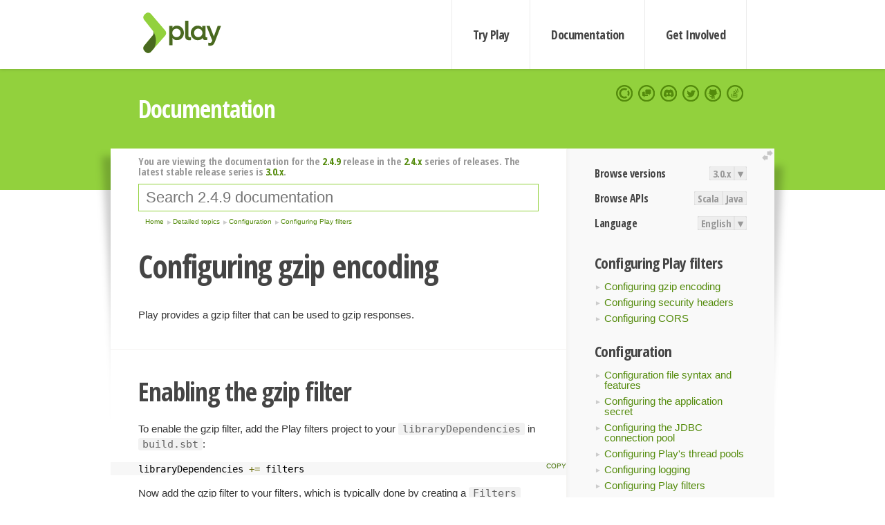

--- FILE ---
content_type: text/html; charset=UTF-8
request_url: https://www.playframework.com/documentation/2.4.9/GzipEncoding
body_size: 5324
content:





<!DOCTYPE html>
<html lang="en">
    <head>
        <meta charset="utf-8">
        <meta http-equiv="X-UA-Compatible" content="IE=edge,chrome=1">
        <title>
  Gzip Encoding  - 2.4.9
</title>
        <meta name="description" content="Play Framework - The High Velocity Web Framework For Java and Scala">
        <meta name="viewport" content="width=device-width,maximum-scale=1"/>
        <link rel="stylesheet" href="/assets/lib/prettify/ecd4a5d6c0cbee10b168f6aa000c64ea-prettify.css">
        <link rel="preconnect" href="https://fonts.googleapis.com">
        <link rel="preconnect" href="https://fonts.gstatic.com" crossorigin>
        <link href="https://fonts.googleapis.com/css?family=PT+Serif:700italic" rel="stylesheet" type="text/css">
        <link href="https://fonts.googleapis.com/css?family=Open+Sans+Condensed:700,300" rel="stylesheet" type="text/css">
        <link href="https://fonts.googleapis.com/css2?family=Roboto:wght@300;700&display=swap" rel="stylesheet">
        <link rel="stylesheet" href="https://cdn.jsdelivr.net/docsearch.js/1/docsearch.min.css">
        <link rel="stylesheet" href="/assets/css/5f02d0f339152beb79a7e88f947b3ae4-main.min.css">
        <link rel="shortcut icon" href="/favicon.ico"/>
        <link rel="apple-touch-icon apple-touch-icon-precomposed" href="/apple-touch-icon.png">

        <meta name="globalsign-domain-verification" content="wISFsU3SjLaCmI4hF3fuBebFOs4shuuBnKV7fGALYz" />
        <meta name="google-site-verification" content="9oxXjOc4jWfnf21Iep-0dc2sDawa14s-Gpwho_yb5AU" />

        
            
                <meta name="docsearch:version" content="2.4.9" />
            
            <meta name="docsearch:tags" content="en" />
        

        <!--[if lt IE 9]>
        <script src="/assets/lib/html5shiv/40bd440d29b3a9371b0c63fec41ee64f-html5shiv.min.js"></script>
        <![endif]-->
        <script src="/assets/lib/jquery/641dd14370106e992d352166f5a07e99-jquery.min.js"></script>
        <script src="/assets/javascripts/dfa43b662e4de5b1b8fdc65418127def-main.js"></script>
        
<script  type="application/ld+json">
            {
                "@context" : "http://schema.org",
                "@type" : "WebSite",
                "name" : "Play Framework",
                "alternateName" : "The High Velocity Web Framework for Java and Scala",
                "url" : "https://playframework.com"
            }
        </script>

    </head>
    <body class="documentation">
        <header id="navigation">
            <div class="wrapper">
                <a href="/" id="logo">Play Framework</a>
                <nav id="sections">
                    <a href="/getting-started">Try Play</a>
                    <a href="/documentation">Documentation</a>
                    <a href="/get-involved">Get Involved</a>
                </nav>
                <nav id="social">
                    <a href="//opencollective.com/playframework"><span>Open Collective</span></a>
                    <a href="//github.com/playframework/playframework/discussions"><span>Discuss Play Forum</span></a>
                    <a href="//discord.gg/g5s2vtZ4Fa"><span>Play Discord Server</span></a>
                    <a href="//twitter.com/playframework"><span>Twitter</span></a>
                    <a href="//github.com/playframework/playframework"><span>GitHub</span></a>
                    <a href="//stackoverflow.com/questions/tagged/playframework"><span>Stackoverflow</span></a>
                </nav>
            </div>
        </header>

        <div id="getLogo">
            <div class="pan">
                <q>Is that what you're looking for?</q>
                <figure>
                    <img src="/assets/images/logos/9382fa0d736c5e7f01d0b7c2726a924d-play_full_color.svg">
                     <figcaption>
                        <a href="/assets/images/logos/9382fa0d736c5e7f01d0b7c2726a924d-play_full_color.svg">(svg)</a>
                        <a href="/assets/images/logos/3740142a5b6d7e5c73afc223f837c2ed-play_full_color.png">(png)</a>
                     </figcaption>
                </figure>
                <figure>
                    <img src="/assets/images/logos/2512c6416003429c3e7d3e9d389e52bd-play_icon_full_color.svg">
                     <figcaption>
                        <a href="/assets/images/logos/2512c6416003429c3e7d3e9d389e52bd-play_icon_full_color.svg">(svg)</a>
                        <a href="/assets/images/logos/1d627942f0b2f115f8638936a212244a-play_icon_full_color.png">(png)</a>
                     </figcaption>
                </figure>
                <figure class="reverse">
                    <img src="/assets/images/logos/1e960a0ef2cad41e1be353eb6efe5af1-play_reverse.svg">
                     <figcaption>
                        <a href="/assets/images/logos/1e960a0ef2cad41e1be353eb6efe5af1-play_reverse.svg">(svg)</a>
                        <a href="/assets/images/logos/e48e23590262d1b8f97257485c866c26-play_reverse.png">(png)</a>
                     </figcaption>
                </figure>
                <figure class="reverse">
                    <img src="/assets/images/logos/8fa87b8c379d500f2c7fa1c9816566f6-play_icon_reverse.svg">
                     <figcaption>
                        <a href="/assets/images/logos/8fa87b8c379d500f2c7fa1c9816566f6-play_icon_reverse.svg">(svg)</a>
                        <a href="/assets/images/logos/c558e825dbfaa60ab84bd0d2ee744944-play_icon_reverse.png">(png)</a>
                     </figcaption>
                </figure>
            </div>
        </div>




        

    <header id="top">
        <div class="wrapper">
            <h1>Documentation</h1>
        </div>
    </header>

    <section id="content">
        <button id="extend">extend</button>

        

    <aside>

        


<nav id="toolbar">
    <h3>Browse versions</h3>
    <div class="switch">
        
            <a ga-on="click" ga-event-category="Version" ga-event-action="3.0.x" href="/documentation/switch/3.0.x/GzipEncoding">3.0.x</a>
        
        <dl class="dropdown">
            <dt>▾</dt>
            <dd>
            
                <a href="/documentation/switch/3.0.x/GzipEncoding">3.0.x</a>
            
                <a href="/documentation/switch/3.0.9/GzipEncoding">3.0.9</a>
            
                <a href="/documentation/switch/3.0.8/GzipEncoding">3.0.8</a>
            
                <a href="/documentation/switch/3.0.7/GzipEncoding">3.0.7</a>
            
                <a href="/documentation/switch/3.0.6/GzipEncoding">3.0.6</a>
            
                <a href="/documentation/switch/3.0.5/GzipEncoding">3.0.5</a>
            
                <a href="/documentation/switch/3.0.4/GzipEncoding">3.0.4</a>
            
                <a href="/documentation/switch/3.0.3/GzipEncoding">3.0.3</a>
            
                <a href="/documentation/switch/3.0.2/GzipEncoding">3.0.2</a>
            
                <a href="/documentation/switch/3.0.1/GzipEncoding">3.0.1</a>
            
                <a href="/documentation/switch/3.0.0/GzipEncoding">3.0.0</a>
            
                <a href="/documentation/switch/2.9.x/GzipEncoding">2.9.x</a>
            
                <a href="/documentation/switch/2.8.x/GzipEncoding">2.8.x</a>
            
                <a href="/documentation/switch/2.7.x/GzipEncoding">2.7.x</a>
            
                <a href="/documentation/switch/2.6.x/GzipEncoding">2.6.x</a>
            
                <a href="/documentation/switch/2.5.x/GzipEncoding">2.5.x</a>
            
                <a href="/documentation/switch/2.4.x/GzipEncoding">2.4.x</a>
            
                <a href="/documentation/switch/2.3.x/GzipEncoding">2.3.x</a>
            
                <a href="/documentation/switch/2.2.x/GzipEncoding">2.2.x</a>
            
                <a href="/documentation/switch/2.1.x/GzipEncoding">2.1.x</a>
            
                <a href="/documentation/switch/2.0.x/GzipEncoding">2.0.x</a>
            
                <a href="/documentation/switch/1.5.x/GzipEncoding">1.5.x</a>
            
                <a href="/documentation/switch/1.4.x/GzipEncoding">1.4.x</a>
            
                <a href="/documentation/switch/1.3.x/GzipEncoding">1.3.x</a>
            
                <a href="/documentation/switch/1.2.x/GzipEncoding">1.2.x</a>
            
                <a href="/documentation/switch/1.1.1/GzipEncoding">1.1.1</a>
            
                <a href="/documentation/switch/1.0.3.2/GzipEncoding">1.0.3.2</a>
            
            </dd>
        </dl>
    </div>

    
        <h3>Browse APIs</h3>
        <div class="switch">
        
            <a ga-on="click" ga-event-category="API" ga-event-action="Scala" href="/documentation/2.4.9/api/scala/index.html">Scala</a>
        
            <a ga-on="click" ga-event-category="API" ga-event-action="Java" href="/documentation/2.4.9/api/java/index.html">Java</a>
        
        </div>
    

    <h3>Language</h3>
    <div class="switch">
        
    <a href="/preferredLang/en?path=%2Fdocumentation%2F2.4.9%2FGzipEncoding">English</a>

        <dl class="dropdown">
            <dt>▾</dt>
            <dd>
            
                
    <a href="/preferredLang/en?path=%2Fdocumentation%2F2.4.9%2FGzipEncoding">English</a>

            
                
    <a href="/preferredLang/bg?path=%2Fdocumentation%2Fbg%2Flatest%2FHome">Български</a>

            
                
    <a href="/preferredLang/fr?path=%2Fdocumentation%2Ffr%2Flatest%2FHome">Français</a>

            
                
    <a href="/preferredLang/ja?path=%2Fdocumentation%2Fja%2F2.4.x%2FGzipEncoding">日本語</a>

            
                
    <a href="/preferredLang/tr?path=%2Fdocumentation%2Ftr%2F2.4.x%2FGzipEncoding">Türkçe</a>

            
            </dd>
        </dl>
    </div>

</nav>


        <h3>Configuring Play filters</h3>
<ul>
  <li><a href="GzipEncoding">Configuring gzip encoding</a></li>
  <li><a href="SecurityHeaders">Configuring security headers</a></li>
  <li><a href="CorsFilter">Configuring CORS</a></li>
</ul>
<h3>Configuration</h3>
<ul>
  <li><a href="Configuration">Configuration file syntax and features</a></li>
  <li><a href="ApplicationSecret">Configuring the application secret</a></li>
  <li><a href="SettingsJDBC">Configuring the JDBC connection pool</a></li>
  <li><a href="ThreadPools">Configuring Play&#x27;s thread pools</a></li>
  <li><a href="SettingsLogger">Configuring logging</a></li>
  <li><a href="GzipEncoding">Configuring Play filters</a></li>
  <li><a href="WsSSL">Configuring WS SSL</a></li>
</ul>
<h3>Detailed topics</h3>
<ul>
  <li><a href="Build">The build system</a></li>
  <li><a href="Assets">Working with public assets</a></li>
  <li><a href="Configuration">Configuration</a></li>
  <li><a href="Developing-with-the-H2-Database">Databases</a></li>
  <li><a href="Evolutions">Managing database evolutions</a></li>
  <li><a href="Production">Deploying your application</a></li>
</ul>
<h3>Home</h3>
<ul>
  <li><a href="Home">Home</a></li>
  <li><a href="Installing">Getting started</a></li>
  <li><a href="ScalaHome">Working with Play</a></li>
  <li><a href="Build">Detailed topics</a></li>
  <li><a href="AkkaHttpServer">Experimental libraries</a></li>
  <li><a href="BuildingFromSource">Hacking Play</a></li>
  <li><a href="Philosophy">About Play</a></li>
  <li><a href="Highlights24">Play releases</a></li>
  <li><a href="ModuleDirectory">Temporary module directory</a></li>
</ul>


    </aside>

    <article>
        
            
                


  <div id="version-header">
    You are viewing the documentation for the <a href="/documentation/2.4.9/GzipEncoding">2.4.9</a> release in the <a href="/documentation/2.4.x/GzipEncoding">2.4.x</a> series of releases. The latest stable release series is <a href="/documentation/3.0.x/GzipEncoding">3.0.x</a>.
  </div>


            

            
                <form id="search">
                    <input id="search-input" type="text" autocomplete="off" spellcheck="false" autocorrect="off" placeholder="Search 2.4.9 documentation" autofocus/>
                    <button type="submit">Search</button>
                </form>
            

            
<ol id="breadcrumb" itemscope itemtype="http://schema.org/BreadcrumbList">

  
    
      <li itemprop="itemListElement" itemscope itemtype="http://schema.org/ListItem">
        <a itemprop="item" href="Home"><span itemprop="name" title="Home">Home</span></a>
        <meta itemprop="position" content="1"/>
      </li>
    
  

  
    
      <li itemprop="itemListElement" itemscope itemtype="http://schema.org/ListItem">
        <a itemprop="item" href="Build"><span itemprop="name" title="Detailed topics">Detailed topics</span></a>
        <meta itemprop="position" content="2"/>
      </li>
    
  

  
    
      <li itemprop="itemListElement" itemscope itemtype="http://schema.org/ListItem">
        <a itemprop="item" href="Configuration"><span itemprop="name" title="Configuration">Configuration</span></a>
        <meta itemprop="position" content="3"/>
      </li>
    
  

  
    
      <li itemprop="itemListElement" itemscope itemtype="http://schema.org/ListItem">
        <a itemprop="item" href="GzipEncoding"><span itemprop="name" title="Configuring Play filters">Configuring Play filters</span></a>
        <meta itemprop="position" content="4"/>
      </li>
    
  

</ol>

            <!--- Copyright (C) 2009-2015 Typesafe Inc. <http://www.typesafe.com> --><h1 id="Configuring-gzip-encoding"><a class="section-marker" href="#Configuring-gzip-encoding">§</a>Configuring gzip encoding</h1>
<p>Play provides a gzip filter that can be used to gzip responses.</p><h2 id="Enabling-the-gzip-filter"><a class="section-marker" href="#Enabling-the-gzip-filter">§</a>Enabling the gzip filter</h2>
<p>To enable the gzip filter, add the Play filters project to your <code>libraryDependencies</code> in <code>build.sbt</code>:</p>
<pre class="prettyprint"><code class="language-sbt">libraryDependencies += filters</code></pre>
<p>Now add the gzip filter to your filters, which is typically done by creating a <code>Filters</code> class in the root of your project:</p>
<dl>
  <dt>Scala</dt>
  <dd>
  <pre class="prettyprint"><code class="language-scala">import javax.inject.Inject

import play.api.http.HttpFilters
import play.filters.gzip.GzipFilter

class Filters @Inject() (gzipFilter: GzipFilter) extends HttpFilters {
  def filters = Seq(gzipFilter)
}</code></pre></dd>
  <dt>Java</dt>
  <dd>
  <pre class="prettyprint"><code class="language-java">import play.api.mvc.EssentialFilter;
import play.filters.gzip.GzipFilter;
import play.http.HttpFilters;

import javax.inject.Inject;

public class Filters implements HttpFilters {

    @Inject
    GzipFilter gzipFilter;

    public EssentialFilter[] filters() {
        return new EssentialFilter[] { gzipFilter };
    }
}</code></pre></dd>
</dl>
<p>The <code>Filters</code> class can either be in the root package, or if it has another name or is in another package, needs to be configured using <code>play.http.filters</code> in <code>application.conf</code>:</p>
<pre class="prettyprint"><code>play.http.filters = &quot;filters.MyFilters&quot;
</code></pre><h2 id="Configuring-the-gzip-filter"><a class="section-marker" href="#Configuring-the-gzip-filter">§</a>Configuring the gzip filter</h2>
<p>The gzip filter supports a small number of tuning configuration options, which can be configured from <code>application.conf</code>. To see the available configuration options, see the Play filters <a href="resources/confs/filters-helpers/reference.conf"><code>reference.conf</code></a>.</p><h2 id="Controlling-which-responses-are-gzipped"><a class="section-marker" href="#Controlling-which-responses-are-gzipped">§</a>Controlling which responses are gzipped</h2>
<p>To control which responses are and aren&rsquo;t implemented, use the <code>shouldGzip</code> parameter, which accepts a function of a request header and a response header to a boolean.</p>
<p>For example, the code below only gzips HTML responses:</p>
<pre class="prettyprint"><code class="language-scala">new GzipFilter(shouldGzip = (request, response) =&gt;
  response.headers.get(&quot;Content-Type&quot;).exists(_.startsWith(&quot;text/html&quot;)))</code></pre><blockquote><p><strong>Next: </strong><a href="SecurityHeaders">Configuring security headers</a></p></blockquote>

            
        
    </article>


        <hr class="clear"/>

        
<script  type="text/javascript">
            // On start, check if flex mod is enabled
            if (localStorage && localStorage['flex'] == "true" ) document.body.className += " flex"
        </script>

        
          
<script type="text/javascript" src="https://cdn.jsdelivr.net/docsearch.js/1/docsearch.min.js"></script>

<script  type="text/javascript">
docsearch({
    apiKey: '3a5278088008947c54a733e069ff82af',
    appId: 'TCZHH5O33A',
    indexName: 'playframework',
    inputSelector: '#search-input',
    algoliaOptions: {
        hitsPerPage: 10,
        'facetFilters': [
            
              "version: 2.4.9",
            
            "tags: en"
        ]
    }
});
</script>
        
    </section>


        <footer>
            <div id="support">
                <article class="community">
                    <h3>Community support</h3>
                    <ul>
                        <li><a href="//github.com/playframework/playframework/discussions">Discuss Forum</a></li>
                        <li><a href="//discord.gg/g5s2vtZ4Fa">Discord</a></li>
                        <li><a href="//stackoverflow.com/questions/tagged/playframework">Stackoverflow</a></li>
                    </ul>
                </article>
                <article class="professional">
                    <h3>Donate to our Collective</h3>
                    <ul>
                        <li><a href="/sponsors">If you like Play consider becoming a sponsor</a></li>
                    </ul>
                </article>
            </div>
            <div class="wrapper">
                <div>
                    <h3>Play Framework</h3>
                    <ul>
                        <li><a href="/download">Try Play</a></li>
                        <li><a href="/documentation/latest/Tutorials">Tutorials</a></li>
                        <li><a href="/documentation">Documentation</a></li>
                    </ul>
                </div>
                <div>
                    <h3>Community links</h3>
                    <ul>
                        <li><a href="http://www.indeed.com/jobs?q=%22play+framework%22&l=">Jobs <em>via Indeed</em></a></li>
                    </ul>
                </div>
                <div>
                    <h3>Code &amp; contribution</h3>
                    <ul>
                        <li><a href="/code">Code &amp; contributors</a></li>
                        <li><a href="//github.com/playframework/playframework/issues">Bug tracker <em>GitHub</em></a></li>
                        <li><a href="/get-involved">Get involved</a></li>
                    </ul>
                </div>
                <div>
                    <h3>Social networks</h3>
                    <ul>
                        <li><a href="//twitter.com/playframework"><span>Twitter</span></a></li>
                        <li><a href="//opencollective.com/playframework"><span>Open Collective</span></a></li>
                    </ul>
                </div>
            </div>
            <div class="credits">
                <p>
                    Play Framework is released under the Apache 2 License
                </p>
            </div>

        </footer>
    <script defer src="https://static.cloudflareinsights.com/beacon.min.js/vcd15cbe7772f49c399c6a5babf22c1241717689176015" integrity="sha512-ZpsOmlRQV6y907TI0dKBHq9Md29nnaEIPlkf84rnaERnq6zvWvPUqr2ft8M1aS28oN72PdrCzSjY4U6VaAw1EQ==" data-cf-beacon='{"version":"2024.11.0","token":"1fb9a43722c14cbfbeacd9653ff2a9e3","r":1,"server_timing":{"name":{"cfCacheStatus":true,"cfEdge":true,"cfExtPri":true,"cfL4":true,"cfOrigin":true,"cfSpeedBrain":true},"location_startswith":null}}' crossorigin="anonymous"></script>
</body>
</html>



<script type="text/javascript" charset="utf-8" src="/assets/lib/prettify/d435ff18c832044c3ddf7a0cf826eb72-prettify.js"></script>
<script type="text/javascript" charset="utf-8" src="/assets/lib/prettify/d3bd091d7b84099d91e889bc7c0770cb-lang-scala.js"></script>

<script  type="text/javascript">
    $(function(){
       window.prettyPrint && prettyPrint()
    });
</script>

<script type="text/javascript" charset="utf-8" src="/assets/lib/clipboard.js/15f52a1ee547f2bdd46e56747332ca2d-clipboard.min.js"></script>

<script  type="text/javascript">
(function(){
    var pre = document.getElementsByClassName('prettyprint');
    for (var i = 0; i < pre.length; i++) {
        var button = document.createElement('button');
        button.className = 'copy-button';

        pre[i].appendChild(button);
    }

    // Run Clipboard
    var copyCode = new ClipboardJS('.copy-button', {
        target: function(trigger) {
            return trigger.previousElementSibling;
        }
    });

    // On success:
    copyCode.on('success', function(event) {
        event.clearSelection();
        event.trigger.textContent = ' Success';
        window.setTimeout(function() {
            event.trigger.textContent = '';
        }, 2000);
    });

    // On error (Safari):
    // - Change the  "Press Ctrl+C to copy"
    // - Swap it to "Copy" in 2s.
    copyCode.on('error', function(event) {
        event.trigger.textContent = 'Press "Ctrl + C" to copy';
        window.setTimeout(function() {
            event.trigger.textContent = '';
        }, 5000);
    });

})();
</script>


